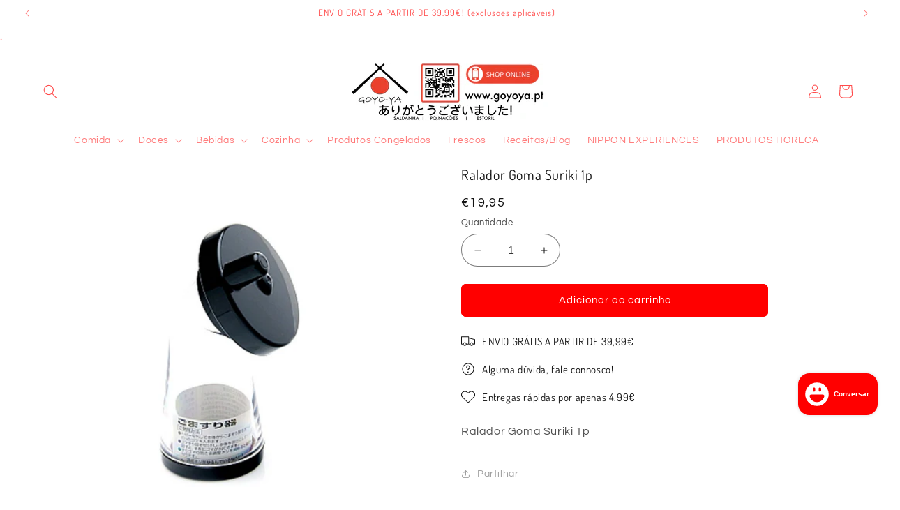

--- FILE ---
content_type: text/javascript
request_url: https://cdn-sf.vitals.app/assets/js/2289.a3d03ab7205d2676c199.chunk.bundle.js
body_size: 1923
content:
"use strict";(window.webpackChunkvitalsLibrary=window.webpackChunkvitalsLibrary||[]).push([[2289],{19296:(n,o,e)=>{e.d(o,{A:()=>r});var t=e(58578);var i=e.n(t)()(!1);i.push([n.id,"@media(min-width: 768px){.Vtl-SwitchProduct__Container-Portal .Vtl-Dropdown__Portal-List{width:-moz-fit-content !important;width:fit-content !important;max-width:300px}}.Vtl-SwitchProduct__Container-Portal .Vtl-Dropdown__Portal-List .Vtl-Dropdown__Portal-List-Option .Vtl-Dropdown__Portal-List-Option-PrefixIcon img{border-radius:6px;width:40px;max-height:45px;object-fit:contain}",""]);const r=i},22289:(n,o,e)=>{e.d(o,{o:()=>x});var t=e(58836);var i=e(35859);var r=e(96636);var s=e(42913);var a=e(57798);var c=e(71204);var l=e(8302);var d=e(47730);var u=e(84129);var g=e(49653);var h=e(45201);var m=e(19296);var I=e(10554);var f=e(40796);var p=e(64679);function b(n){return{key:n.id,label:n.title,prefixIcon:(0,t.Y)("img",{width:"40",height:"40",loading:"lazy",src:I.b.W83.x4(n.imageUrl,f.W.W75),alt:n.handle})}}function C(n){const o=[];for(const e of n){const n=(0,p.YD)(e,1);n&&o.push(n)}return o}var M=e(21076);var v=e(75541);var O=e(17466);var P=e(25143);var w=e(95731);const L={phase:'done',remainingProductIds:[],currentCollectionId:null,cursor:null,remainingCollectionIds:[],hasMore:!1,isLoadingMore:!1};const j=(0,r.s)('SwitchProduct');const x=(0,i.memo)(function({onItemClick:n,items:o,offerId:e,slotMetadata:r}){const I=(0,s.OV)('SwitchProduct',m.A);const[f,p]=(0,c.N)(a.X.G64);const x=(0,i.useMemo)(()=>(0,d.mz)(),[]);const k=(0,i.useRef)(e);k.current=e;const S=(0,i.useRef)(x);S.current=x;const _=(0,i.useMemo)(()=>{const{n49:n,B34:o}=(0,h.gN)();return(0,g.l)(n,o)},[]);(0,s.OV)('SwitchProductDropdown',_);const{items:y,hasMore:V,isLoadingMore:D,handleLoadMore:G}=function({initialItems:n,offerId:o,slotMetadata:e}){const[t,r]=(0,i.useState)(n);const[s,c]=(0,i.useState)(L);const l=(0,i.useRef)(void 0);const d=(0,i.useRef)(s);d.current=s;const u=(0,i.useRef)(null);(0,i.useEffect)(()=>{var t,i,s,a;if(u.current===o)return;u.current=o;null===(t=l.current)||void 0===t||t.abort();l.current=void 0;r(n);if(!e){c(L);return}const d=((null===(i=e.remainingProductIds)||void 0===i?void 0:i.length)||0)>0;const g=((null===(s=e.remainingCollectionIds)||void 0===s?void 0:s.length)||0)>0||(null===(a=e.collectionPagination)||void 0===a?void 0:a.hasNextPage);let h='done';d?h='products':g&&(h='collections');let m=null;let I=null;let f=e.remainingCollectionIds||[];if(e.collectionPagination){m=e.collectionPagination.collectionId;I=e.collectionPagination.endCursor}else f.length>0&&'collections'===h&&([m,...f]=f);const p='done'!==h;c({phase:h,remainingProductIds:e.remainingProductIds||[],currentCollectionId:m,cursor:I,remainingCollectionIds:f,hasMore:p,isLoadingMore:!1});return()=>{var n;null===(n=l.current)||void 0===n||n.abort()}},[o]);const g=(0,i.useCallback)(()=>(0,M.sH)(this,void 0,void 0,function*(){var n;const t=d.current;if(t.isLoadingMore||!t.hasMore||!e)return;c(n=>Object.assign(Object.assign({},n),{isLoadingMore:!0}));null===(n=l.current)||void 0===n||n.abort();const i=new AbortController;l.current=i;try{if('products'===t.phase&&t.remainingProductIds.length>0){const n=yield(0,P.wR)(t.remainingProductIds,{signal:i.signal});const o=C(n.products);r(n=>[...n,...o]);const e=n.remainingIds.length>0;const s=t.remainingCollectionIds.length>0||null!==t.currentCollectionId;if(e)c(o=>Object.assign(Object.assign({},o),{remainingProductIds:n.remainingIds,isLoadingMore:!1}));else if(s){let n=t.currentCollectionId;let o=t.remainingCollectionIds;let e=t.cursor;if(null===n&&o.length>0){[n,...o]=o;e=null}c(t=>Object.assign(Object.assign({},t),{phase:'collections',remainingProductIds:[],currentCollectionId:n,cursor:e,remainingCollectionIds:o,isLoadingMore:!1}))}else c(n=>Object.assign(Object.assign({},n),{phase:'done',remainingProductIds:[],hasMore:!1,isLoadingMore:!1}));return}if('collections'===t.phase){if(t.currentCollectionId){const n=yield(0,P.aJ)(t.currentCollectionId,t.cursor||'',{signal:i.signal});if(n&&n.products.length>0){const o=C(n.products);r(n=>[...n,...o]);if(n.pageInfo.hasNextPage){c(o=>Object.assign(Object.assign({},o),{cursor:n.pageInfo.endCursor,isLoadingMore:!1}));return}if(t.remainingCollectionIds.length>0){const[n,...o]=t.remainingCollectionIds;c(e=>Object.assign(Object.assign({},e),{currentCollectionId:n,cursor:null,remainingCollectionIds:o,hasMore:!0,isLoadingMore:!1}));return}c(n=>Object.assign(Object.assign({},n),{phase:'done',hasMore:!1,isLoadingMore:!1}));return}}if(t.remainingCollectionIds.length>0){const n=t.remainingCollectionIds[0];const o=yield(0,P.aJ)(n,'',{signal:i.signal});if(o&&o.products.length>0){const e=C(o.products);r(n=>[...n,...e]);c(e=>Object.assign(Object.assign({},e),{currentCollectionId:n,cursor:o.pageInfo.endCursor,hasMore:o.pageInfo.hasNextPage||e.remainingCollectionIds.length>1,remainingCollectionIds:e.remainingCollectionIds.slice(1),isLoadingMore:!1}))}else c(n=>{const o=n.remainingCollectionIds.slice(1);const[e,...t]=o;return Object.assign(Object.assign({},n),{currentCollectionId:null!=e?e:null,cursor:null,remainingCollectionIds:t,hasMore:o.length>0,isLoadingMore:!1,phase:o.length>0?'collections':'done'})})}else c(n=>Object.assign(Object.assign({},n),{phase:'done',hasMore:!1,isLoadingMore:!1}))}}catch(n){if(n instanceof Error&&'AbortError'===n.name){c(n=>Object.assign(Object.assign({},n),{isLoadingMore:!1}));return}c(n=>Object.assign(Object.assign({},n),{isLoadingMore:!1,hasMore:!1,phase:'done'}));v.aU.n40(new O.v('Failed to load more products in SwitchProduct',O.J.W57,{L82:Object.assign(Object.assign({mid:a.X.G64,offerId:o,phase:t.phase,collectionId:t.currentCollectionId},(0,w.Pu)(n)),{stk:(0,w.yf)(n)})}))}}),[e,o]);return{items:t,hasMore:s.hasMore,isLoadingMore:s.isLoadingMore,handleLoadMore:g}}({initialItems:o,offerId:e,slotMetadata:r});const N=(0,i.useCallback)(o=>{const t=y.find(n=>n.id===o.key);if(t){n(t);(0,d.gg)({S31:a.X.G64,U1:l.pF.k26,Q40:{[l.QB.G85]:x,[l.QB.U8]:e}})}},[y,e,n,x]);const Q=(0,i.useCallback)(n=>{n||(0,d.gg)({S31:a.X.G64,U1:l.pF.i73,Q40:{[l.QB.G85]:S.current,[l.QB.U8]:k.current}})},[]);const R=(0,i.useMemo)(()=>y.map(b),[y]);return I?(0,t.Y)(u.J,{className:(0,g.O)({extra:j('Container')}),options:R,onChange:N,onToggle:Q,placeholder:f(p.g45),alwaysShowPlaceholder:!0,showOptionsTitle:!0,onLoadMore:G,hasMore:V,isLoadingMore:D,enableInfiniteScroll:!0},`switch-product-${e}`):null})}}]);